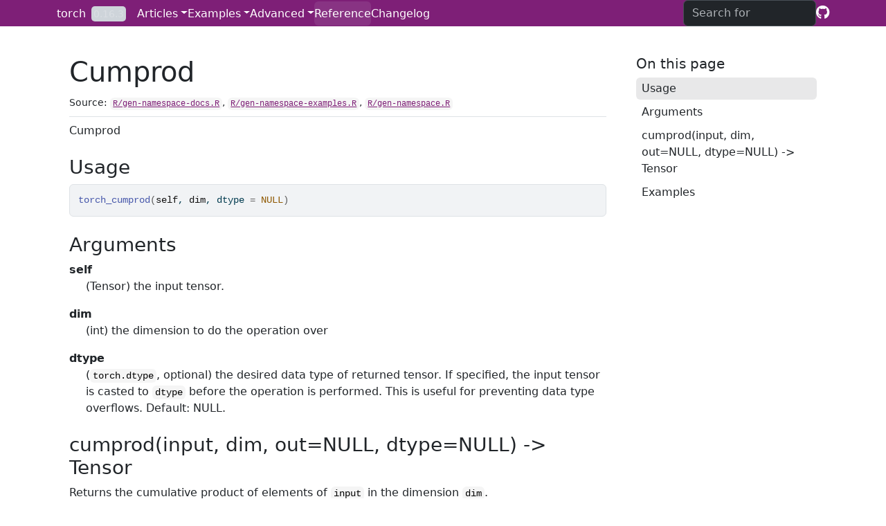

--- FILE ---
content_type: text/html; charset=utf-8
request_url: https://mlverse.github.io/torch/reference/torch_cumprod.html
body_size: 2779
content:
<!DOCTYPE html>
<!-- Generated by pkgdown: do not edit by hand --><html lang="en"><head><meta http-equiv="Content-Type" content="text/html; charset=UTF-8"><meta charset="utf-8"><meta http-equiv="X-UA-Compatible" content="IE=edge"><meta name="viewport" content="width=device-width, initial-scale=1, shrink-to-fit=no"><title>Cumprod — torch_cumprod • torch</title><!-- mathjax math --><script src="https://cdn.jsdelivr.net/npm/mathjax@3.2.2/es5/tex-mml-chtml.js" integrity="sha256-MASABpB4tYktI2Oitl4t+78w/lyA+D7b/s9GEP0JOGI=" crossorigin="anonymous"></script><script>
  window.MathJax = {
    chtml: {
      fontURL: "https://cdn.jsdelivr.net/npm/mathjax@3.2.2/es5/output/chtml/fonts/woff-v2"
    }
  };
</script><script src="../deps/jquery-3.6.0/jquery-3.6.0.min.js"></script><meta name="viewport" content="width=device-width, initial-scale=1, shrink-to-fit=no"><link href="../deps/bootstrap-5.3.1/bootstrap.min.css" rel="stylesheet"><script src="../deps/bootstrap-5.3.1/bootstrap.bundle.min.js"></script><link href="../deps/font-awesome-6.5.2/css/all.min.css" rel="stylesheet"><link href="../deps/font-awesome-6.5.2/css/v4-shims.min.css" rel="stylesheet"><script src="../deps/headroom-0.11.0/headroom.min.js"></script><script src="../deps/headroom-0.11.0/jQuery.headroom.min.js"></script><script src="../deps/bootstrap-toc-1.0.1/bootstrap-toc.min.js"></script><script src="../deps/clipboard.js-2.0.11/clipboard.min.js"></script><script src="../deps/search-1.0.0/autocomplete.jquery.min.js"></script><script src="../deps/search-1.0.0/fuse.min.js"></script><script src="../deps/search-1.0.0/mark.min.js"></script><!-- pkgdown --><script src="../pkgdown.js"></script><link href="../extra.css" rel="stylesheet"><meta property="og:title" content="Cumprod — torch_cumprod"><meta name="description" content="Cumprod"><meta property="og:description" content="Cumprod"><!-- Global site tag (gtag.js) - Google Analytics --><script async src="https://www.googletagmanager.com/gtag/js?id=G-9ZJSKW3L0N"></script><script>
  window.dataLayer = window.dataLayer || [];
  function gtag(){dataLayer.push(arguments);}
  gtag('js', new Date());

  gtag('config', 'G-9ZJSKW3L0N');
</script></head><body>
    <a href="#main" class="visually-hidden-focusable">Skip to contents</a>


    <nav class="navbar navbar-expand-lg fixed-top bg-primary" data-bs-theme="dark" aria-label="Site navigation"><div class="container">

    <a class="navbar-brand me-2" href="../index.html">torch</a>

    <small class="nav-text text-muted me-auto" data-bs-toggle="tooltip" data-bs-placement="bottom" title="Released version">0.16.3</small>


    <button class="navbar-toggler" type="button" data-bs-toggle="collapse" data-bs-target="#navbar" aria-controls="navbar" aria-expanded="false" aria-label="Toggle navigation">
      <span class="navbar-toggler-icon"></span>
    </button>

    <div id="navbar" class="collapse navbar-collapse ms-3">
      <ul class="navbar-nav me-auto"><li class="nav-item dropdown">
  <button class="nav-link dropdown-toggle" type="button" id="dropdown-articles" data-bs-toggle="dropdown" aria-expanded="false" aria-haspopup="true">Articles</button>
  <ul class="dropdown-menu" aria-labelledby="dropdown-articles"><li><a class="dropdown-item" href="../articles/installation.html">Installation</a></li>
    <li><h6 class="dropdown-header" data-toc-skip>Tensors</h6></li>
    <li><a class="dropdown-item" href="../articles/tensor-creation.html">Creating tensors</a></li>
    <li><a class="dropdown-item" href="../articles/indexing.html">Indexing</a></li>
    <li><a class="dropdown-item" href="../articles/tensor/index.html">Tensor class</a></li>
    <li><a class="dropdown-item" href="../articles/serialization.html">Serialization</a></li>
    <li><h6 class="dropdown-header" data-toc-skip>Datasets</h6></li>
    <li><a class="dropdown-item" href="../articles/loading-data.html">Loading Data</a></li>
    <li><h6 class="dropdown-header" data-toc-skip>Autograd</h6></li>
    <li><a class="dropdown-item" href="../articles/using-autograd.html">Using autograd</a></li>
    <li><a class="dropdown-item" href="../articles/extending-autograd.html">Extending autograd</a></li>
    <li><a class="dropdown-item" href="../articles/python-to-r.html">Python models</a></li>
    <li><a class="dropdown-item" href="../articles/torchscript.html">Jit Compilation</a></li>
  </ul></li>
<li class="nav-item dropdown">
  <button class="nav-link dropdown-toggle" type="button" id="dropdown-examples" data-bs-toggle="dropdown" aria-expanded="false" aria-haspopup="true">Examples</button>
  <ul class="dropdown-menu" aria-labelledby="dropdown-examples"><li><a class="dropdown-item" href="../articles/examples/basic-autograd.html">basic-autograd</a></li>
    <li><a class="dropdown-item" href="../articles/examples/basic-nn-module.html">basic-nn-module</a></li>
    <li><a class="dropdown-item" href="../articles/examples/dataset.html">dataset</a></li>
  </ul></li>
<li class="nav-item dropdown">
  <button class="nav-link dropdown-toggle" type="button" id="dropdown-advanced" data-bs-toggle="dropdown" aria-expanded="false" aria-haspopup="true">Advanced</button>
  <ul class="dropdown-menu" aria-labelledby="dropdown-advanced"><li><a class="dropdown-item" href="../articles/memory-management.html">Memory management</a></li>
    <li><a class="dropdown-item" href="../articles/modifying-source-code.html">Building locally</a></li>
    <li><a class="dropdown-item" href="../articles/amp.html">Automatic Mixed Precision</a></li>
    <li><a class="dropdown-item" href="../articles/modifying-source-code.html">Modifying source code</a></li>
  </ul></li>
<li class="active nav-item"><a class="nav-link" href="../reference/index.html">Reference</a></li>
<li class="nav-item"><a class="nav-link" href="../news/index.html">Changelog</a></li>
      </ul><ul class="navbar-nav"><li class="nav-item"><form class="form-inline" role="search">
 <input class="form-control" type="search" name="search-input" id="search-input" autocomplete="off" aria-label="Search site" placeholder="Search for" data-search-index="../search.json"></form></li>
<li class="nav-item"><a class="external-link nav-link" href="https://github.com/mlverse/torch/" aria-label="GitHub"><span class="fa fab fa-github fa-lg"></span></a></li>
      </ul></div>


  </div>
</nav><div class="container template-reference-topic">
<div class="row">
  <main id="main" class="col-md-9"><div class="page-header">

      <h1>Cumprod</h1>
      <small class="dont-index">Source: <a href="https://github.com/mlverse/torch/blob/main/R/gen-namespace-docs.R" class="external-link"><code>R/gen-namespace-docs.R</code></a>, <a href="https://github.com/mlverse/torch/blob/main/R/gen-namespace-examples.R" class="external-link"><code>R/gen-namespace-examples.R</code></a>, <a href="https://github.com/mlverse/torch/blob/main/R/gen-namespace.R" class="external-link"><code>R/gen-namespace.R</code></a></small>
      <div class="d-none name"><code>torch_cumprod.Rd</code></div>
    </div>

    <div class="ref-description section level2">
    <p>Cumprod</p>
    </div>

    <div class="section level2">
    <h2 id="ref-usage">Usage<a class="anchor" aria-label="anchor" href="#ref-usage"></a></h2>
    <div class="sourceCode"><pre class="sourceCode r"><code><span><span class="fu">torch_cumprod</span><span class="op">(</span><span class="va">self</span>, <span class="va">dim</span>, dtype <span class="op">=</span> <span class="cn">NULL</span><span class="op">)</span></span></code></pre></div>
    </div>

    <div class="section level2">
    <h2 id="arguments">Arguments<a class="anchor" aria-label="anchor" href="#arguments"></a></h2>


<dl><dt id="arg-self">self<a class="anchor" aria-label="anchor" href="#arg-self"></a></dt>
<dd><p>(Tensor) the input tensor.</p></dd>


<dt id="arg-dim">dim<a class="anchor" aria-label="anchor" href="#arg-dim"></a></dt>
<dd><p>(int) the dimension to do the operation over</p></dd>


<dt id="arg-dtype">dtype<a class="anchor" aria-label="anchor" href="#arg-dtype"></a></dt>
<dd><p>(<code>torch.dtype</code>, optional) the desired data type of returned tensor.        If specified, the input tensor is casted to <code>dtype</code> before the operation        is performed. This is useful for preventing data type overflows. Default: NULL.</p></dd>

</dl></div>
    <div class="section level2">
    <h2 id="cumprod-input-dim-out-null-dtype-null-gt-tensor-">cumprod(input, dim, out=NULL, dtype=NULL) -&gt; Tensor <a class="anchor" aria-label="anchor" href="#cumprod-input-dim-out-null-dtype-null-gt-tensor-"></a></h2>



<p>Returns the cumulative product of elements of <code>input</code> in the dimension
<code>dim</code>.</p>
<p>For example, if <code>input</code> is a vector of size N, the result will also be
a vector of size N, with elements.</p>
<p>$$
    y_i = x_1 \times x_2\times x_3\times \dots \times x_i
$$</p>
    </div>

    <div class="section level2">
    <h2 id="ref-examples">Examples<a class="anchor" aria-label="anchor" href="#ref-examples"></a></h2>
    <div class="sourceCode"><pre class="sourceCode r"><code><span class="r-in"><span><span class="kw">if</span> <span class="op">(</span><span class="fu"><a href="torch_is_installed.html">torch_is_installed</a></span><span class="op">(</span><span class="op">)</span><span class="op">)</span> <span class="op">{</span></span></span>
<span class="r-in"><span></span></span>
<span class="r-in"><span><span class="va">a</span> <span class="op">=</span> <span class="fu"><a href="torch_randn.html">torch_randn</a></span><span class="op">(</span><span class="fu"><a href="https://rdrr.io/r/base/c.html" class="external-link">c</a></span><span class="op">(</span><span class="fl">10</span><span class="op">)</span><span class="op">)</span></span></span>
<span class="r-in"><span><span class="va">a</span></span></span>
<span class="r-in"><span><span class="fu">torch_cumprod</span><span class="op">(</span><span class="va">a</span>, dim<span class="op">=</span><span class="fl">1</span><span class="op">)</span></span></span>
<span class="r-in"><span><span class="op">}</span></span></span>
<span class="r-out co"><span class="r-pr">#&gt;</span> torch_tensor</span>
<span class="r-out co"><span class="r-pr">#&gt;</span> -0.9075</span>
<span class="r-out co"><span class="r-pr">#&gt;</span>  1.0791</span>
<span class="r-out co"><span class="r-pr">#&gt;</span> -0.4005</span>
<span class="r-out co"><span class="r-pr">#&gt;</span>  0.5046</span>
<span class="r-out co"><span class="r-pr">#&gt;</span>  0.2897</span>
<span class="r-out co"><span class="r-pr">#&gt;</span>  0.1311</span>
<span class="r-out co"><span class="r-pr">#&gt;</span> -0.0892</span>
<span class="r-out co"><span class="r-pr">#&gt;</span>  0.0890</span>
<span class="r-out co"><span class="r-pr">#&gt;</span>  0.1040</span>
<span class="r-out co"><span class="r-pr">#&gt;</span>  0.0737</span>
<span class="r-out co"><span class="r-pr">#&gt;</span> [ CPUFloatType{10} ]</span>
</code></pre></div>
    </div>
  </main><aside class="col-md-3"><nav id="toc" aria-label="Table of contents"><h2>On this page</h2>
    </nav></aside></div>


    <footer><div class="pkgdown-footer-left">
  <p>Developed by Daniel Falbel, Javier Luraschi.</p>
</div>

<div class="pkgdown-footer-right">
  <p>Site built with <a href="https://pkgdown.r-lib.org/" class="external-link">pkgdown</a> 2.1.3.</p>
</div>

    </footer></div>





  </body></html>

